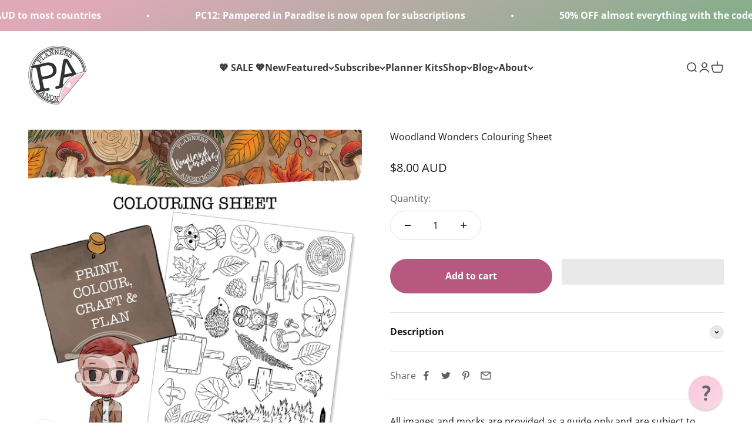

--- FILE ---
content_type: text/javascript; charset=utf-8
request_url: https://plannersanon.com/products/woodland-wonders-colouring-sheet.js
body_size: 552
content:
{"id":4510988271699,"title":"Woodland Wonders Colouring Sheet","handle":"woodland-wonders-colouring-sheet","description":"\u003cp\u003e\u003cstrong\u003e*** Digital Files Only- no physical products will be sent ***\u003c\/strong\u003e\u003c\/p\u003e\n\u003cmeta charset=\"utf-8\"\u003e\n\u003cp\u003eDownload our brand new colouring sheets. Download them, then print and cut (preferably on card stock), and then colour with your choice of medium. Use them as booklet covers, cards, items, etc.\u003c\/p\u003e\n\u003cp\u003e\u003cstrong\u003eBy purchasing and downloading this product you agree to our \u003ca href=\"https:\/\/plannersanon.com\/pages\/copyright-and-angel-policy\" target=\"_blank\" rel=\"noopener noreferrer\"\u003eCopyright and Angel Policy\u003c\/a\u003e and that the designs are for your sole personal use only. All artwork, layouts and designs are owned by ©Planners Anonymous\u003c\/strong\u003e\u003cbr\u003e\u003c\/p\u003e","published_at":"2020-08-01T22:50:52+10:00","created_at":"2020-07-24T17:22:54+10:00","vendor":"Planners Anonymous Printables","type":"Digital Download","tags":["Autumn","DigitalDisc","Downloads","Fall","WoodlandWonders"],"price":800,"price_min":800,"price_max":800,"available":true,"price_varies":false,"compare_at_price":0,"compare_at_price_min":0,"compare_at_price_max":0,"compare_at_price_varies":false,"variants":[{"id":32012573671507,"title":"Default Title","option1":"Default Title","option2":null,"option3":null,"sku":"","requires_shipping":false,"taxable":true,"featured_image":null,"available":true,"name":"Woodland Wonders Colouring Sheet","public_title":null,"options":["Default Title"],"price":800,"weight":0,"compare_at_price":0,"inventory_management":null,"barcode":"2517082119","requires_selling_plan":false,"selling_plan_allocations":[]}],"images":["\/\/cdn.shopify.com\/s\/files\/1\/1926\/4749\/products\/WWSProd6.jpg?v=1596286184"],"featured_image":"\/\/cdn.shopify.com\/s\/files\/1\/1926\/4749\/products\/WWSProd6.jpg?v=1596286184","options":[{"name":"Title","position":1,"values":["Default Title"]}],"url":"\/products\/woodland-wonders-colouring-sheet","media":[{"alt":null,"id":6953368911955,"position":1,"preview_image":{"aspect_ratio":1.0,"height":1772,"width":1772,"src":"https:\/\/cdn.shopify.com\/s\/files\/1\/1926\/4749\/products\/WWSProd6.jpg?v=1596286184"},"aspect_ratio":1.0,"height":1772,"media_type":"image","src":"https:\/\/cdn.shopify.com\/s\/files\/1\/1926\/4749\/products\/WWSProd6.jpg?v=1596286184","width":1772}],"requires_selling_plan":false,"selling_plan_groups":[]}